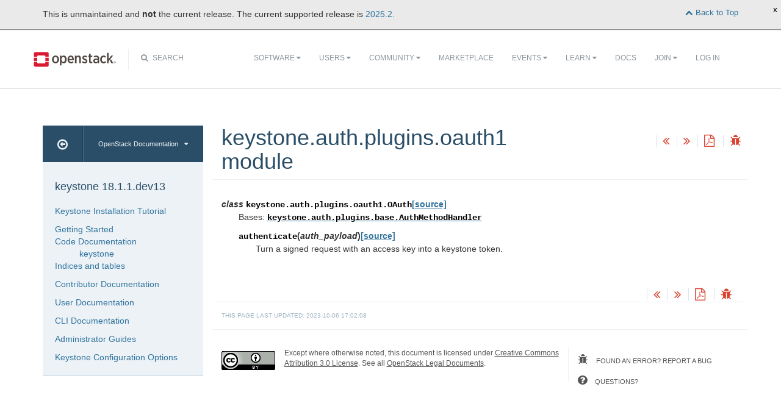

--- FILE ---
content_type: text/html
request_url: https://docs.openstack.org/keystone/victoria/api/keystone.auth.plugins.oauth1.html
body_size: 6146
content:
<!DOCTYPE html PUBLIC "-//W3C//DTD XHTML 1.0 Strict//EN" "http://www.w3.org/TR/xhtml1/DTD/xhtml1-strict.dtd">
<html lang="en" xml:lang="en" xmlns="http://www.w3.org/1999/xhtml">
  <head>
    <meta content="text/html; charset=UTF-8" http-equiv="Content-Type"/>

    <title>OpenStack Docs: keystone.auth.plugins.oauth1 module</title>
    <meta charset="utf-8">
    <meta http-equiv="X-UA-Compatible" content="IE=edge">
    <meta name="viewport" content="width=device-width, initial-scale=1">

<!-- Bootstrap CSS -->
<link href="../_static/css/bootstrap.min.css" rel="stylesheet">

<!-- Fonts -->
<link href="../_static/css/font-awesome.min.css" rel="stylesheet">

<!-- Custom CSS -->
<link href="../_static/css/combined.css" rel="stylesheet">

<!-- Search CSS -->
<link href="../_static/css/search.css" rel="stylesheet">

<!-- Pygments CSS -->
<link href="../_static/pygments.css" rel="stylesheet">

<!-- HTML5 Shim and Respond.js IE8 support of HTML5 elements and media queries -->
<!-- WARNING: Respond.js doesn't work if you view the page via file:// -->
<!--[if lt IE 9]>
    <script src="https://oss.maxcdn.com/libs/html5shiv/3.7.0/html5shiv.js"></script>
    <script src="https://oss.maxcdn.com/libs/respond.js/1.4.2/respond.min.js"></script>
<![endif]-->
<link rel="stylesheet" href="../_static/support-matrix.css" type="text/css" />
<script type="text/javascript" src="../_static/jquery.js"></script>
<script type="text/javascript" src="../_static/underscore.js"></script>
<script type="text/javascript" src="../_static/doctools.js"></script>
<script type="text/javascript" src="../_static/language_data.js"></script>
  


<!-- Google Analytics -->
<script>
(function(i,s,o,g,r,a,m){i['GoogleAnalyticsObject']=r;i[r]=i[r]||function(){
(i[r].q=i[r].q||[]).push(arguments)},i[r].l=1*new Date();a=s.createElement(o),
m=s.getElementsByTagName(o)[0];a.async=1;a.src=g;m.parentNode.insertBefore(a,m)
})(window,document,'script','//www.google-analytics.com/analytics.js','ga');

ga('create', 'UA-17511903-1', 'auto');
ga('send', 'pageview');
</script>
<!-- End Google Analytics -->

  </head>
  <body>

<!-- SOURCE_FILE: https://opendev.org/openstack/keystone/src/doc/source/api/keystone.auth.plugins.oauth1.rst -->

 <script>
    (function (window, document) {
        var loader = function () {
            var script = document.createElement("script"), tag = document.getElementsByTagName("script")[0];
            script.src = "https://search.openstack.org/widget/embed.min.js?t="+Date.now();
            tag.parentNode.insertBefore(script, tag);
        };
        window.addEventListener ? window.addEventListener("load", loader, false) : window.attachEvent("onload", loader);
    })(window, document);
</script>
<nav class="navbar navbar-default" role="navigation">
  <div class="container">
    <!-- Brand and toggle get grouped for better mobile display -->
    <div class="navbar-header">
      <button class="navbar-toggle" data-target="#bs-example-navbar-collapse-1" data-toggle="collapse" type="button">
        <span class="sr-only">Toggle navigation</span>
        <span class="icon-bar"></span>
        <span class="icon-bar"></span>
        <span class="icon-bar"></span>
      </button>
      <div class="brand-wrapper">
        <a class="navbar-brand" href="https://www.openstack.org/"></a>
      </div>
      <div class="search-icon show"><i class="fa fa-search"></i> Search</div></div>
      <div class="collapse navbar-collapse" id="bs-example-navbar-collapse-1">
      <div class="search-container tiny">
    <div class="openstack-search-bar" data-baseUrl="search.openstack.org" data-context="docs-openstack"></div>
</div>
      <ul class="nav navbar-nav navbar-main show">
        <li class="search-container-mobile">
    <div class="openstack-search-bar" data-baseUrl="search.openstack.org" data-context="docs-openstack"></div>
</li>
        <li>
          <a href="https://www.openstack.org/software/" class="drop" id="dropdownMenuSoftware">Software <i class="fa fa-caret-down"></i></a>
          <ul class="dropdown-menu" role="menu" aria-labelledby="dropdownMenuSoftware">
            <li role="presentation"><a role="menuitem" tabindex="-1" href="https://www.openstack.org/software/">Overview</a></li>
            <li role="presentation"><a role="menuitem" tabindex="-1" href="https://www.openstack.org/software/project-navigator/openstack-components">Project Navigator</a></li>
            <li role="presentation"><a role="menuitem" tabindex="-1" href="https://www.openstack.org/software/sample-configs/">Sample Configs</a></li>
            <li role="presentation" class="divider"></li>
            <li role="presentation"><a role="menuitem" tabindex="-1" href="https://www.openstack.org/software/security/">Security</a></li>
            <li role="presentation"><a role="menuitem" tabindex="-1" href="https://www.openstack.org/software/start/">Get Started</a></li>
            <li role="presentation"><a role="menuitem" tabindex="-1" href="https://www.openstack.org/software/roadmap/">Roadmap</a></li>
            <li role="presentation"><a role="menuitem" tabindex="-1" href="https://www.openstack.org/software/latest-release/">Latest Release</a></li>
            <li role="presentation"><a role="menuitem" tabindex="-1" href="https://www.openstack.org/software/sourcecode/">Source Code</a></li>
          </ul>
        </li>
        <li>
          <a href="https://www.openstack.org/user-stories/" class="drop" id="dropdownMenuUsers">Users <i class="fa fa-caret-down"></i></a>
          <ul class="dropdown-menu" role="menu" aria-labelledby="dropdownMenuUsers">
            <li role="presentation"><a role="menuitem" tabindex="-1" href="https://www.openstack.org/user-stories/">Overview</a></li>
            <li role="presentation" class="divider"></li>
            <li role="presentation"><a role="menuitem" tabindex="-1" href="https://www.openstack.org/telecoms-and-nfv/">Telecoms and NFV</a></li>
            <li role="presentation"><a role="menuitem" tabindex="-1" href="https://www.openstack.org/enterprise/">OpenStack in the Enterprise</a></li>
            <li role="presentation"><a role="menuitem" tabindex="-1" href="https://www.openstack.org/appdev/">Application Developers & ISVs</a></li>
            <li role="presentation"><a role="menuitem" tabindex="-1" href="https://superuser.openstack.org/">Superuser Magazine</a></li>
            <li role="presentation"><a role="menuitem" tabindex="-1" href="https://www.openstack.org/surveys/landing">User Survey</a></li>
          </ul>
        </li>
        <li>
          <a href="https://www.openstack.org/community/" class="drop" id="dropdownMenuCommunity">Community <i class="fa fa-caret-down"></i></a>
          <ul class="dropdown-menu" role="menu" aria-labelledby="dropdownMenuCommunity">
            <li role="presentation"><a role="menuitem" tabindex="-1" href="https://www.openstack.org/community/">Welcome! Start Here</a></li>
            <li role="presentation"><a role="menuitem" tabindex="-1" href="https://www.openstack.org/foundation/">OpenStack Foundation</a></li>
            <li role="presentation"><a role="menuitem" tabindex="-1" href="https://wiki.openstack.org">OpenStack Wiki</a></li>
            <li role="presentation"><a role="menuitem" tabindex="-1" href="https://groups.openstack.org">User Groups</a></li>
            <li role="presentation"><a role="menuitem" tabindex="-1" href="https://www.openstack.org/community/speakers/">Speakers Bureau</a></li>
            <li role="presentation" class="divider"></li>
            <li role="presentation"><a role="menuitem" tabindex="-1" href="https://www.openstack.org/foundation/companies/">Supporting Companies</a></li>
            <li role="presentation"><a role="menuitem" tabindex="-1" href="https://www.openstack.org/community/jobs/">Jobs</a></li>
            <li role="presentation" class="divider"></li>
            <li role="presentation"><a role="menuitem" tabindex="-1" href="https://www.openstack.org/join/">Join The Community</a></li>
          </ul>
        </li>
        <li>
          <a href="https://www.openstack.org/marketplace/">Marketplace</a>
        </li>
        <li>
          <a href="https://www.openstack.org/events/" class="drop" id="dropdownMenuEvents">Events <i class="fa fa-caret-down"></i></a>
          <ul class="dropdown-menu" role="menu" aria-labelledby="dropdownMenuEvents">
            <li role="presentation"><a role="menuitem" tabindex="-1" href="https://www.openstack.org/community/events/">Overview</a></li>
            <li role="presentation"><a role="menuitem" tabindex="-1" href="https://www.openstack.org/summit/">The OpenStack Summit</a></li>
            <li role="presentation"><a role="menuitem" tabindex="-1" href="https://www.openstack.org/community/events/">More OpenStack Events</a></li>
            <li role="presentation"><a role="menuitem" tabindex="-1" href="https://www.openstack.org/community/events/openstackdays">OpenStack Days</a></li>
          </ul>
        </li>
        <li>
          <a href="https://www.openstack.org/learn/" class="drop" id="dropdownMenuLearn">Learn <i class="fa fa-caret-down"></i></a>
          <ul class="dropdown-menu dropdown-hover" role="menu" aria-labelledby="dropdownMenuEvents">
            <li role="presentation"><a role="menuitem" tabindex="-1" href="https://www.openstack.org/marketplace/training/">Training</a></li>
            <li role="presentation"><a role="menuitem" tabindex="-1" href="https://www.openstack.org/coa/">Get Certified</a></li>
            <li role="presentation"><a role="menuitem" tabindex="-1" href="https://ask.openstack.org">Ask a Technical Question</a></li>
            <li role="presentation"><a role="menuitem" tabindex="-1" href="https://superuser.openstack.org">Superuser Magazine</a></li>
            <li role="presentation"><a role="menuitem" tabindex="-1" href="https://www.openstack.org/videos/">Summit Videos</a></li>
            <li role="presentation"><a role="menuitem" tabindex="-1" href="https://www.openstack.org/analysts/">Analyst Reports</a></li>
            <li role="presentation"><a role="menuitem" tabindex="-1" href="https://www.openstack.org/news/">News</a></li>
            <li role="presentation"><a role="menuitem" tabindex="-1" href="https://www.openstack.org/blog/">Blog</a></li>
          </ul>
        </li>
        <li>
          <a href="https://docs.openstack.org/">Docs</a>
        </li>
        <li>

</li>


            <li>

                <li class="join-nav-section">
                    <a href="https://www.openstack.org/join/" id="dropdownMenuJoin">Join <i class="fa fa-caret-down"></i></a>
                    <ul class="dropdown-menu dropdown-hover" role="menu" aria-labelledby="dropdownMenuJoin" style="display: none;">
                        <li role="presentation"><a role="menuitem" tabindex="-1" href="https://www.openstack.org/join/register/?membership-type=foundation">Sign up for Foundation Membership</a></li>
                        <li role="presentation"><a role="menuitem" tabindex="-1" href="https://www.openstack.org/join/#sponsor">Sponsor the Foundation</a></li>
                        <li role="presentation"><a role="menuitem" tabindex="-1" href="https://www.openstack.org/foundation">More about the Foundation</a></li>
                    </ul>
                </li>
                <li>
                    <a href="https://www.openstack.org/Security/login/?BackURL=/home/" class="sign-in-btn">Log In</a>
                </li>

            </li>
      </ul>
    </div>
  </div>
  <!-- /.container -->
</nav>
    <div class="container docs-book-wrapper">
      <div class="row">
        <div class="col-lg-9 col-md-8 col-sm-8 col-lg-push-3 col-md-push-4 col-sm-push-4">
<div class="row docs-title">
  <div class="col-lg-8">
      <h1>keystone.auth.plugins.oauth1 module</h1>
    
  </div>
  <div class="docs-actions">
    
    <a href="keystone.auth.plugins.mapped.html"><i class="fa fa-angle-double-left" data-toggle="tooltip" data-placement="top" title="Previous: keystone.auth.plugins.mapped module"></i></a>
    
    
    <a href="keystone.auth.plugins.password.html"><i class="fa fa-angle-double-right" data-toggle="tooltip" data-placement="top" title="Next: keystone.auth.plugins.password module"></i></a>
    
    <a id="pdfLink1" href="" target="_blank" title="Download the manuals as PDF"><i class="fa fa-file-pdf-o" data-toggle="tooltip" data-placement="top" title="Download PDF"></i></a>
    
    <a id="logABugLink1" href="" target="_blank" title="Found an error? Report a bug against this page"><i class="fa fa-bug" data-toggle="tooltip" data-placement="top" title="Report a Bug"></i></a>
    
  </div>
</div>
          <div class="row">
            <div class="col-lg-12">
              <div class="docs-body" role="main">

  <div class="section" id="module-keystone.auth.plugins.oauth1">
<span id="keystone-auth-plugins-oauth1-module"></span><h1>keystone.auth.plugins.oauth1 module<a class="headerlink" href="#module-keystone.auth.plugins.oauth1" title="Permalink to this headline">¶</a></h1>
<dl class="py class">
<dt id="keystone.auth.plugins.oauth1.OAuth">
<em class="property">class </em><code class="sig-prename descclassname">keystone.auth.plugins.oauth1.</code><code class="sig-name descname">OAuth</code><a class="reference internal" href="../_modules/keystone/auth/plugins/oauth1.html#OAuth"><span class="viewcode-link">[source]</span></a><a class="headerlink" href="#keystone.auth.plugins.oauth1.OAuth" title="Permalink to this definition">¶</a></dt>
<dd><p>Bases: <a class="reference internal" href="keystone.auth.plugins.base.html#keystone.auth.plugins.base.AuthMethodHandler" title="keystone.auth.plugins.base.AuthMethodHandler"><code class="xref py py-class docutils literal notranslate"><span class="pre">keystone.auth.plugins.base.AuthMethodHandler</span></code></a></p>
<dl class="py method">
<dt id="keystone.auth.plugins.oauth1.OAuth.authenticate">
<code class="sig-name descname">authenticate</code><span class="sig-paren">(</span><em class="sig-param"><span class="n">auth_payload</span></em><span class="sig-paren">)</span><a class="reference internal" href="../_modules/keystone/auth/plugins/oauth1.html#OAuth.authenticate"><span class="viewcode-link">[source]</span></a><a class="headerlink" href="#keystone.auth.plugins.oauth1.OAuth.authenticate" title="Permalink to this definition">¶</a></dt>
<dd><p>Turn a signed request with an access key into a keystone token.</p>
</dd></dl>

</dd></dl>

</div>


              </div>
            </div>
          </div>
          <div class="docs-actions">
          
            <a href="keystone.auth.plugins.mapped.html"><i class="fa fa-angle-double-left" data-toggle="tooltip" data-placement="top" title="Previous: keystone.auth.plugins.mapped module"></i></a>
          
          
            <a href="keystone.auth.plugins.password.html"><i class="fa fa-angle-double-right" data-toggle="tooltip" data-placement="top" title="Next: keystone.auth.plugins.password module"></i></a>
          
          <a id="pdfLink2" href="" target="_blank" title="Download the manuals as PDF"><i class="fa fa-file-pdf-o" data-toggle="tooltip" data-placement="top" title="Download PDF"></i></a>
          
            <a id="logABugLink3" href="" target="_blank" title="Found an error? Report a bug against this page"><i class="fa fa-bug" data-toggle="tooltip" data-placement="top" title="Report a Bug"></i></a>
          
          </div>
          <div class="row docs-byline bottom">
            <div class="docs-updated">this page last updated: 2023-10-06 17:02:08</div>
          </div>
          <div class="row">
            <div class="col-lg-8 col-md-8 col-sm-8 docs-license">
<a href="https://creativecommons.org/licenses/by/3.0/">
 <img src="../_static/images/docs/license.png" alt="Creative Commons Attribution 3.0 License"/>
</a>
<p>
 Except where otherwise noted, this document is licensed under
 <a href="https://creativecommons.org/licenses/by/3.0/">Creative Commons
 Attribution 3.0 License</a>. See all <a href="https://www.openstack.org/legal">
 OpenStack Legal Documents</a>.
</p>
            </div>
            <div class="col-lg-4 col-md-4 col-sm-4 docs-actions-wrapper">
            <!-- ID buglinkbottom added so that pre-filled doc bugs
                 are sent to Launchpad projects related to the
                 document -->
              <a href="#" id="logABugLink2" class="docs-footer-actions"><i class="fa fa-bug"></i> found an error? report a bug</a>
              <a href="https://ask.openstack.org" class="docs-footer-actions"><i class="fa fa-question-circle"></i> questions?</a>
            </div>
          </div>
        </div>
<div class="col-lg-3 col-md-4 col-sm-4 col-lg-pull-9 col-md-pull-8 col-sm-pull-8 docs-sidebar">
  <div class="btn-group docs-sidebar-releases">
    <button onclick="location.href='/'" class="btn docs-sidebar-home" data-toggle="tooltip" data-placement="top" title="OpenStack Docs Home"><i class="fa fa-arrow-circle-o-left"></i></button>
<button href="#" type="button" data-toggle="dropdown" class="btn docs-sidebar-release-select">OpenStack Documentation<i class="fa fa-caret-down"></i></button>
    <ul class="dropdown-menu docs-sidebar-dropdown" role="menu" aria-labelledby="dLabel">
      <li role="presentation" class="dropdown-header">Guides</li>
      <li role="presentation"><a role="menuitem" tabindex="-1" href="https://docs.openstack.org/index.html#install-guides">Install Guides</a></li>
      <li role="presentation"><a role="menuitem" tabindex="-1" href="https://docs.openstack.org/index.html#user-guides">User Guides</a></li>
      <li role="presentation"><a role="menuitem" tabindex="-1" href="https://docs.openstack.org/index.html#configuration-guides">Configuration Guides</a></li>
      <li role="presentation"><a role="menuitem" tabindex="-1" href="https://docs.openstack.org/index.html#ops-and-admin-guides">Operations and Administration Guides</a></li>
      <li role="presentation"><a role="menuitem" tabindex="-1" href="https://docs.openstack.org/index.html#api-guides">API Guides</a></li>
      <li role="presentation"><a role="menuitem" tabindex="-1" href="https://docs.openstack.org/index.html#contributor-guides">Contributor Guides</a></li>
      <li role="presentation" class="dropdown-header">Languages</li>
      <li role="presentation"><a role="menuitem" tabindex="-1" href="https://docs.openstack.org/de/">Deutsch (German)</a></li>
      <li role="presentation"><a role="menuitem" tabindex="-1" href="https://docs.openstack.org/fr/">Français (French)</a></li>
      <li role="presentation"><a role="menuitem" tabindex="-1" href="https://docs.openstack.org/id/">Bahasa Indonesia (Indonesian)</a></li>
      <li role="presentation"><a role="menuitem" tabindex="-1" href="https://docs.openstack.org/it/">Italiano (Italian)</a></li>
      <li role="presentation"><a role="menuitem" tabindex="-1" href="https://docs.openstack.org/ja/">日本語 (Japanese)</a></li>
      <li role="presentation"><a role="menuitem" tabindex="-1" href="https://docs.openstack.org/ko_KR/">한국어 (Korean)</a></li>
      <li role="presentation"><a role="menuitem" tabindex="-1" href="https://docs.openstack.org/pt_BR/">Português (Portuguese)</a></li>
      <li role="presentation"><a role="menuitem" tabindex="-1" href="https://docs.openstack.org/tr_TR/">Türkçe (Türkiye)</a></li>
      <li role="presentation"><a role="menuitem" tabindex="-1" href="https://docs.openstack.org/zh_CN/">简体中文 (Simplified Chinese)</a></li>
    </ul>
  </div>
  <div class="docs-sidebar-toc">
    <div class="docs-sidebar-section" id="table-of-contents">
      <a href="../index.html" class="docs-sidebar-section-title"><h4>keystone 18.1.1.dev13</h4></a>
      <ul>
<li class="toctree-l1"><a class="reference internal" href="../install/index.html">Keystone Installation Tutorial</a></li>
</ul>
<ul class="current">
<li class="toctree-l1"><a class="reference internal" href="../getting-started/index.html">Getting Started</a></li>
<li class="toctree-l1 current"><a class="reference internal" href="../code_documentation.html">Code Documentation</a><ul class="current">
<li class="toctree-l2 current"><a class="reference internal" href="modules.html">keystone</a></li>
</ul>
</li>
<li class="toctree-l1"><a class="reference internal" href="../indices-tables.html">Indices and tables</a></li>
</ul>
<ul>
<li class="toctree-l1"><a class="reference internal" href="../contributor/index.html">Contributor Documentation</a></li>
</ul>
<ul>
<li class="toctree-l1"><a class="reference internal" href="../user/index.html">User Documentation</a></li>
</ul>
<ul>
<li class="toctree-l1"><a class="reference internal" href="../cli/index.html">CLI Documentation</a></li>
</ul>
<ul>
<li class="toctree-l1"><a class="reference internal" href="../admin/index.html">Administrator Guides</a></li>
</ul>
<ul>
<li class="toctree-l1"><a class="reference internal" href="../configuration/index.html">Keystone Configuration Options</a></li>
</ul>

    </div>

  </div>
</div>
      </div>
    </div>
<footer>
  <div class="container">
    <div class="row footer-links">
      <div class="col-lg-2 col-sm-2">
        <h3>OpenStack</h3>
        <ul>
          <li><a href="https://openstack.org/projects/">Projects</a></li>
          <li><a href="https://www.openstack.org/software/security/">OpenStack Security</a></li>
          <li><a href="https://openstack.org/projects/openstack-faq/">Common Questions</a></li>
          <li><a href="https://openstack.org/blog/">Blog</a></li>g
          <li><a href="https://openstack.org/news/">News</a></li>
        </ul>
      </div>
      <div class="col-lg-2 col-sm-2">
        <h3>Community</h3>
        <ul>
          <li><a href="https://openstack.org/community/">User Groups</a></li>
          <li><a href="https://openstack.org/community/events/">Events</a></li>
          <li><a href="https://openstack.org/community/jobs/">Jobs</a></li>
          <li><a href="https://openstack.org/foundation/companies/">Companies</a></li>
          <li><a href="https://docs.openstack.org/contributors">Contribute</a></li>
        </ul>
      </div>
      <div class="col-lg-2 col-sm-2">
        <h3>Documentation</h3>
        <ul>
          <li><a href="https://docs.openstack.org">OpenStack Manuals</a></li>
          <li><a href="https://openstack.org/software/start/">Getting Started</a></li>
          <li><a href="https://developer.openstack.org">API Documentation</a></li>
          <li><a href="https://wiki.openstack.org">Wiki</a></li>
        </ul>
      </div>
      <div class="col-lg-2 col-sm-2">
        <h3>Branding & Legal</h3>
        <ul>
          <li><a href="https://openstack.org/brand/">Logos & Guidelines</a></li>
          <li><a href="https://openstack.org/brand/openstack-trademark-policy/">Trademark Policy</a></li>
          <li><a href="https://openstack.org/privacy/">Privacy Policy</a></li>
          <li><a href="https://wiki.openstack.org/wiki/How_To_Contribute#Contributor_License_Agreement">OpenStack CLA</a></li>
        </ul>
      </div>
      <div class="col-lg-4 col-sm-4">
        <h3>Stay In Touch</h3>
        <a href="https://twitter.com/OpenStack" target="_blank" class="social-icons footer-twitter"></a>
        <a href="https://www.facebook.com/openstack" target="_blank" class="social-icons footer-facebook"></a>
        <a href="https://www.linkedin.com/company/openstack" target="_blank" class="social-icons footer-linkedin"></a>
        <a href="https://www.youtube.com/user/OpenStackFoundation" target="_blank" class="social-icons footer-youtube"></a>
        <p class="fine-print">
          The OpenStack project is provided under the
          <a href="https://www.apache.org/licenses/LICENSE-2.0">Apache 2.0 license</a>. Openstack.org is powered by
          <a href="https://rackspace.com" target="_blank">Rackspace Cloud Computing</a>.
        </p>
      </div>
    </div>
  </div>
</footer>
<!-- jQuery -->
<script type="text/javascript" src="../_static/js/jquery-3.2.1.min.js"></script>

<!-- Bootstrap JavaScript -->
<script type="text/javascript" src="../_static/js/bootstrap.min.js"></script>

<!-- The rest of the JS -->
<script type="text/javascript" src="../_static/js/navigation.js"></script>

<!-- Docs JS -->
<script type="text/javascript" src="../_static/js/docs.js"></script>

<!-- standard sphinx include libraries, which allow search highlighting -->
<script type="text/javascript" src="../_static/underscore.js"></script>
<script type="text/javascript" src="../_static/doctools.js"></script>
<script type="text/javascript" src="../_static/searchtools.js"></script>

<script type="text/javascript">
      var DOCUMENTATION_OPTIONS = {
        URL_ROOT:    './',
        VERSION:     '18.1.1.dev13',
        COLLAPSE_INDEX: false,
        FILE_SUFFIX: '.html',
        SOURCELINK_SUFFIX: '.txt',
        HAS_SOURCE:  true
      };
</script>


<!-- Javascript for page -->
<script language="JavaScript">
/* build a description of this page including SHA, source location on git repo,
   build time and the project's launchpad bug tag. Set the HREF of the bug
   buttons */

    var lineFeed = "%0A";
    var gitURL = "Source: Can't derive source file URL";

    /* there have been cases where "pagename" wasn't set; better check for it */
        /* "giturl" is the URL of the source file on Git and is auto-generated by
           openstackdocstheme.

           "pagename" is a standard sphinx parameter containing the name of
           the source file, without extension.                             */

        var sourceFile = "api/keystone.auth.plugins.oauth1" + ".rst";
        gitURL = "Source: https://opendev.org/openstack/keystone/src/doc/source" + "/" + sourceFile;

    /* gitsha, project and bug_tag rely on variables in conf.py */
    var gitSha = "SHA: 6995a17ea1d70312f1b02176c72a59100b69d5aa";
    var repositoryName = "openstack/keystone";
        var bugProject = "keystone";
        var bugTitle = "keystone.auth.plugins.oauth1 module in keystone";
    var fieldTags = "documentation";
        var useStoryboard = "";


    /* "last_updated" is the build date and time. It relies on the
       conf.py variable "html_last_updated_fmt", which should include
       year/month/day as well as hours and minutes                   */
    var buildstring = "Release: 18.1.1.dev13 on 2023-10-06 17:02:08";

    var fieldComment = encodeURI(buildstring) +
                       lineFeed + encodeURI(gitSha) +
                       lineFeed + encodeURI(gitURL) ;

    logABug(bugTitle, bugProject, fieldComment, fieldTags, repositoryName, useStoryboard);

    var currentSourceFile = "api/keystone.auth.plugins.oauth1";
    var pdfFileName = "doc-keystone.pdf";
    pdfLink(currentSourceFile, pdfFileName);
</script>


<script type="text/javascript">
    $(document).ready(function(){

          $.ajax({
            context: this,
            dataType : "html",
            url : "https://docs.openstack.org/victoria/badge.html",
            success : function(results) {
                $('#deprecated-badge-container').html(results);
            }
        });
    });
</script>
<div id="deprecated-badge-container"></div>

  </body>
</html>

--- FILE ---
content_type: text/javascript
request_url: https://docs.openstack.org/keystone/victoria/_static/searchtools.js
body_size: 5170
content:
/*
 * searchtools.js
 * ~~~~~~~~~~~~~~~~
 *
 * Sphinx JavaScript utilities for the full-text search.
 *
 * :copyright: Copyright 2007-2020 by the Sphinx team, see AUTHORS.
 * :license: BSD, see LICENSE for details.
 *
 */

if (!Scorer) {
  /**
   * Simple result scoring code.
   */
  var Scorer = {
    // Implement the following function to further tweak the score for each result
    // The function takes a result array [filename, title, anchor, descr, score]
    // and returns the new score.
    /*
    score: function(result) {
      return result[4];
    },
    */

    // query matches the full name of an object
    objNameMatch: 11,
    // or matches in the last dotted part of the object name
    objPartialMatch: 6,
    // Additive scores depending on the priority of the object
    objPrio: {0:  15,   // used to be importantResults
              1:  5,   // used to be objectResults
              2: -5},  // used to be unimportantResults
    //  Used when the priority is not in the mapping.
    objPrioDefault: 0,

    // query found in title
    title: 15,
    partialTitle: 7,
    // query found in terms
    term: 5,
    partialTerm: 2
  };
}

if (!splitQuery) {
  function splitQuery(query) {
    return query.split(/\s+/);
  }
}

/**
 * Search Module
 */
var Search = {

  _index : null,
  _queued_query : null,
  _pulse_status : -1,

  htmlToText : function(htmlString) {
      var htmlElement = document.createElement('span');
      htmlElement.innerHTML = htmlString;
      $(htmlElement).find('.headerlink').remove();
      docContent = $(htmlElement).find('[role=main]')[0];
      if(docContent === undefined) {
          console.warn("Content block not found. Sphinx search tries to obtain it " +
                       "via '[role=main]'. Could you check your theme or template.");
          return "";
      }
      return docContent.textContent || docContent.innerText;
  },

  init : function() {
      var params = $.getQueryParameters();
      if (params.q) {
          var query = params.q[0];
          $('input[name="q"]')[0].value = query;
          this.performSearch(query);
      }
  },

  loadIndex : function(url) {
    $.ajax({type: "GET", url: url, data: null,
            dataType: "script", cache: true,
            complete: function(jqxhr, textstatus) {
              if (textstatus != "success") {
                document.getElementById("searchindexloader").src = url;
              }
            }});
  },

  setIndex : function(index) {
    var q;
    this._index = index;
    if ((q = this._queued_query) !== null) {
      this._queued_query = null;
      Search.query(q);
    }
  },

  hasIndex : function() {
      return this._index !== null;
  },

  deferQuery : function(query) {
      this._queued_query = query;
  },

  stopPulse : function() {
      this._pulse_status = 0;
  },

  startPulse : function() {
    if (this._pulse_status >= 0)
        return;
    function pulse() {
      var i;
      Search._pulse_status = (Search._pulse_status + 1) % 4;
      var dotString = '';
      for (i = 0; i < Search._pulse_status; i++)
        dotString += '.';
      Search.dots.text(dotString);
      if (Search._pulse_status > -1)
        window.setTimeout(pulse, 500);
    }
    pulse();
  },

  /**
   * perform a search for something (or wait until index is loaded)
   */
  performSearch : function(query) {
    // create the required interface elements
    this.out = $('#search-results');
    this.title = $('<h2>' + _('Searching') + '</h2>').appendTo(this.out);
    this.dots = $('<span></span>').appendTo(this.title);
    this.status = $('<p class="search-summary">&nbsp;</p>').appendTo(this.out);
    this.output = $('<ul class="search"/>').appendTo(this.out);

    $('#search-progress').text(_('Preparing search...'));
    this.startPulse();

    // index already loaded, the browser was quick!
    if (this.hasIndex())
      this.query(query);
    else
      this.deferQuery(query);
  },

  /**
   * execute search (requires search index to be loaded)
   */
  query : function(query) {
    var i;

    // stem the searchterms and add them to the correct list
    var stemmer = new Stemmer();
    var searchterms = [];
    var excluded = [];
    var hlterms = [];
    var tmp = splitQuery(query);
    var objectterms = [];
    for (i = 0; i < tmp.length; i++) {
      if (tmp[i] !== "") {
          objectterms.push(tmp[i].toLowerCase());
      }

      if ($u.indexOf(stopwords, tmp[i].toLowerCase()) != -1 || tmp[i] === "") {
        // skip this "word"
        continue;
      }
      // stem the word
      var word = stemmer.stemWord(tmp[i].toLowerCase());
      // prevent stemmer from cutting word smaller than two chars
      if(word.length < 3 && tmp[i].length >= 3) {
        word = tmp[i];
      }
      var toAppend;
      // select the correct list
      if (word[0] == '-') {
        toAppend = excluded;
        word = word.substr(1);
      }
      else {
        toAppend = searchterms;
        hlterms.push(tmp[i].toLowerCase());
      }
      // only add if not already in the list
      if (!$u.contains(toAppend, word))
        toAppend.push(word);
    }
    var highlightstring = '?highlight=' + $.urlencode(hlterms.join(" "));

    // console.debug('SEARCH: searching for:');
    // console.info('required: ', searchterms);
    // console.info('excluded: ', excluded);

    // prepare search
    var terms = this._index.terms;
    var titleterms = this._index.titleterms;

    // array of [filename, title, anchor, descr, score]
    var results = [];
    $('#search-progress').empty();

    // lookup as object
    for (i = 0; i < objectterms.length; i++) {
      var others = [].concat(objectterms.slice(0, i),
                             objectterms.slice(i+1, objectterms.length));
      results = results.concat(this.performObjectSearch(objectterms[i], others));
    }

    // lookup as search terms in fulltext
    results = results.concat(this.performTermsSearch(searchterms, excluded, terms, titleterms));

    // let the scorer override scores with a custom scoring function
    if (Scorer.score) {
      for (i = 0; i < results.length; i++)
        results[i][4] = Scorer.score(results[i]);
    }

    // now sort the results by score (in opposite order of appearance, since the
    // display function below uses pop() to retrieve items) and then
    // alphabetically
    results.sort(function(a, b) {
      var left = a[4];
      var right = b[4];
      if (left > right) {
        return 1;
      } else if (left < right) {
        return -1;
      } else {
        // same score: sort alphabetically
        left = a[1].toLowerCase();
        right = b[1].toLowerCase();
        return (left > right) ? -1 : ((left < right) ? 1 : 0);
      }
    });

    // for debugging
    //Search.lastresults = results.slice();  // a copy
    //console.info('search results:', Search.lastresults);

    // print the results
    var resultCount = results.length;
    function displayNextItem() {
      // results left, load the summary and display it
      if (results.length) {
        var item = results.pop();
        var listItem = $('<li style="display:none"></li>');
        var requestUrl = "";
        var linkUrl = "";
        if (DOCUMENTATION_OPTIONS.BUILDER === 'dirhtml') {
          // dirhtml builder
          var dirname = item[0] + '/';
          if (dirname.match(/\/index\/$/)) {
            dirname = dirname.substring(0, dirname.length-6);
          } else if (dirname == 'index/') {
            dirname = '';
          }
          requestUrl = DOCUMENTATION_OPTIONS.URL_ROOT + dirname;
          linkUrl = requestUrl;

        } else {
          // normal html builders
          requestUrl = DOCUMENTATION_OPTIONS.URL_ROOT + item[0] + DOCUMENTATION_OPTIONS.FILE_SUFFIX;
          linkUrl = item[0] + DOCUMENTATION_OPTIONS.LINK_SUFFIX;
        }
        listItem.append($('<a/>').attr('href',
            linkUrl +
            highlightstring + item[2]).html(item[1]));
        if (item[3]) {
          listItem.append($('<span> (' + item[3] + ')</span>'));
          Search.output.append(listItem);
          listItem.slideDown(5, function() {
            displayNextItem();
          });
        } else if (DOCUMENTATION_OPTIONS.HAS_SOURCE) {
          $.ajax({url: requestUrl,
                  dataType: "text",
                  complete: function(jqxhr, textstatus) {
                    var data = jqxhr.responseText;
                    if (data !== '' && data !== undefined) {
                      listItem.append(Search.makeSearchSummary(data, searchterms, hlterms));
                    }
                    Search.output.append(listItem);
                    listItem.slideDown(5, function() {
                      displayNextItem();
                    });
                  }});
        } else {
          // no source available, just display title
          Search.output.append(listItem);
          listItem.slideDown(5, function() {
            displayNextItem();
          });
        }
      }
      // search finished, update title and status message
      else {
        Search.stopPulse();
        Search.title.text(_('Search Results'));
        if (!resultCount)
          Search.status.text(_('Your search did not match any documents. Please make sure that all words are spelled correctly and that you\'ve selected enough categories.'));
        else
            Search.status.text(_('Search finished, found %s page(s) matching the search query.').replace('%s', resultCount));
        Search.status.fadeIn(500);
      }
    }
    displayNextItem();
  },

  /**
   * search for object names
   */
  performObjectSearch : function(object, otherterms) {
    var filenames = this._index.filenames;
    var docnames = this._index.docnames;
    var objects = this._index.objects;
    var objnames = this._index.objnames;
    var titles = this._index.titles;

    var i;
    var results = [];

    for (var prefix in objects) {
      for (var name in objects[prefix]) {
        var fullname = (prefix ? prefix + '.' : '') + name;
        var fullnameLower = fullname.toLowerCase()
        if (fullnameLower.indexOf(object) > -1) {
          var score = 0;
          var parts = fullnameLower.split('.');
          // check for different match types: exact matches of full name or
          // "last name" (i.e. last dotted part)
          if (fullnameLower == object || parts[parts.length - 1] == object) {
            score += Scorer.objNameMatch;
          // matches in last name
          } else if (parts[parts.length - 1].indexOf(object) > -1) {
            score += Scorer.objPartialMatch;
          }
          var match = objects[prefix][name];
          var objname = objnames[match[1]][2];
          var title = titles[match[0]];
          // If more than one term searched for, we require other words to be
          // found in the name/title/description
          if (otherterms.length > 0) {
            var haystack = (prefix + ' ' + name + ' ' +
                            objname + ' ' + title).toLowerCase();
            var allfound = true;
            for (i = 0; i < otherterms.length; i++) {
              if (haystack.indexOf(otherterms[i]) == -1) {
                allfound = false;
                break;
              }
            }
            if (!allfound) {
              continue;
            }
          }
          var descr = objname + _(', in ') + title;

          var anchor = match[3];
          if (anchor === '')
            anchor = fullname;
          else if (anchor == '-')
            anchor = objnames[match[1]][1] + '-' + fullname;
          // add custom score for some objects according to scorer
          if (Scorer.objPrio.hasOwnProperty(match[2])) {
            score += Scorer.objPrio[match[2]];
          } else {
            score += Scorer.objPrioDefault;
          }
          results.push([docnames[match[0]], fullname, '#'+anchor, descr, score, filenames[match[0]]]);
        }
      }
    }

    return results;
  },

  /**
   * search for full-text terms in the index
   */
  performTermsSearch : function(searchterms, excluded, terms, titleterms) {
    var docnames = this._index.docnames;
    var filenames = this._index.filenames;
    var titles = this._index.titles;

    var i, j, file;
    var fileMap = {};
    var scoreMap = {};
    var results = [];

    // perform the search on the required terms
    for (i = 0; i < searchterms.length; i++) {
      var word = searchterms[i];
      var files = [];
      var _o = [
        {files: terms[word], score: Scorer.term},
        {files: titleterms[word], score: Scorer.title}
      ];
      // add support for partial matches
      if (word.length > 2) {
        for (var w in terms) {
          if (w.match(word) && !terms[word]) {
            _o.push({files: terms[w], score: Scorer.partialTerm})
          }
        }
        for (var w in titleterms) {
          if (w.match(word) && !titleterms[word]) {
              _o.push({files: titleterms[w], score: Scorer.partialTitle})
          }
        }
      }

      // no match but word was a required one
      if ($u.every(_o, function(o){return o.files === undefined;})) {
        break;
      }
      // found search word in contents
      $u.each(_o, function(o) {
        var _files = o.files;
        if (_files === undefined)
          return

        if (_files.length === undefined)
          _files = [_files];
        files = files.concat(_files);

        // set score for the word in each file to Scorer.term
        for (j = 0; j < _files.length; j++) {
          file = _files[j];
          if (!(file in scoreMap))
            scoreMap[file] = {};
          scoreMap[file][word] = o.score;
        }
      });

      // create the mapping
      for (j = 0; j < files.length; j++) {
        file = files[j];
        if (file in fileMap && fileMap[file].indexOf(word) === -1)
          fileMap[file].push(word);
        else
          fileMap[file] = [word];
      }
    }

    // now check if the files don't contain excluded terms
    for (file in fileMap) {
      var valid = true;

      // check if all requirements are matched
      var filteredTermCount = // as search terms with length < 3 are discarded: ignore
        searchterms.filter(function(term){return term.length > 2}).length
      if (
        fileMap[file].length != searchterms.length &&
        fileMap[file].length != filteredTermCount
      ) continue;

      // ensure that none of the excluded terms is in the search result
      for (i = 0; i < excluded.length; i++) {
        if (terms[excluded[i]] == file ||
            titleterms[excluded[i]] == file ||
            $u.contains(terms[excluded[i]] || [], file) ||
            $u.contains(titleterms[excluded[i]] || [], file)) {
          valid = false;
          break;
        }
      }

      // if we have still a valid result we can add it to the result list
      if (valid) {
        // select one (max) score for the file.
        // for better ranking, we should calculate ranking by using words statistics like basic tf-idf...
        var score = $u.max($u.map(fileMap[file], function(w){return scoreMap[file][w]}));
        results.push([docnames[file], titles[file], '', null, score, filenames[file]]);
      }
    }
    return results;
  },

  /**
   * helper function to return a node containing the
   * search summary for a given text. keywords is a list
   * of stemmed words, hlwords is the list of normal, unstemmed
   * words. the first one is used to find the occurrence, the
   * latter for highlighting it.
   */
  makeSearchSummary : function(htmlText, keywords, hlwords) {
    var text = Search.htmlToText(htmlText);
    var textLower = text.toLowerCase();
    var start = 0;
    $.each(keywords, function() {
      var i = textLower.indexOf(this.toLowerCase());
      if (i > -1)
        start = i;
    });
    start = Math.max(start - 120, 0);
    var excerpt = ((start > 0) ? '...' : '') +
      $.trim(text.substr(start, 240)) +
      ((start + 240 - text.length) ? '...' : '');
    var rv = $('<div class="context"></div>').text(excerpt);
    $.each(hlwords, function() {
      rv = rv.highlightText(this, 'highlighted');
    });
    return rv;
  }
};

$(document).ready(function() {
  Search.init();
});
